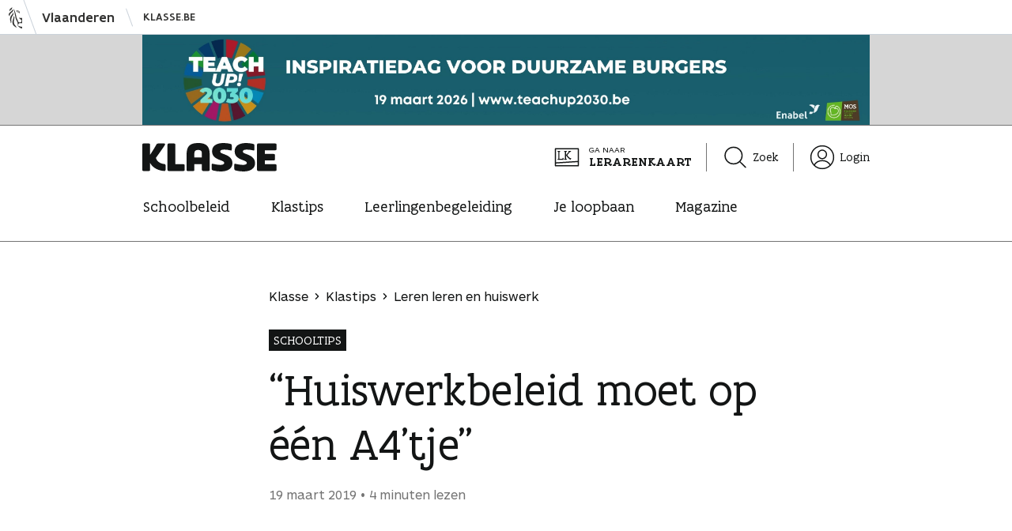

--- FILE ---
content_type: text/html; charset=UTF-8
request_url: https://www.klasse.be/178080/huiswerkbeleid-moet-op-een-a4tje/
body_size: 12578
content:
<!doctype html><html class="no-js no-svg" lang="nl-NL"><head><meta charset="UTF-8"><meta name="viewport" content="width=device-width, initial-scale=1"><link rel="icon" href="https://www.klasse.be/favicon.ico" sizes="any"><link rel="icon" href="https://www.klasse.be/favicons/favicon.svg" type="image/svg+xml"><link rel="apple-touch-icon" href="https://www.klasse.be/favicons/apple-icon-180x180.png"><link rel="manifest" href="https://www.klasse.be/manifest.webmanifest"><link rel="preload" href="https://www.klasse.be/wp/wp-content/themes/astrid/view/webfonts/fa-sans-regular/FlandersArtSans-Regular.woff2" as="font" type="font/woff2" crossorigin><link rel="preload" href="https://www.klasse.be/wp/wp-content/themes/astrid/view/webfonts/fa-sans-medium/FlandersArtSans-Medium.woff2" as="font" type="font/woff2" crossorigin><link rel="preload" href="https://www.klasse.be/wp/wp-content/themes/astrid/view/webfonts/fa-serif-regular/FlandersArtSerif-Regular.woff2" as="font" type="font/woff2" crossorigin><link rel="preload" href="https://www.klasse.be/wp/wp-content/themes/astrid/view/webfonts/fa-serif-medium/FlandersArtSerif-Medium.woff2" as="font" type="font/woff2" crossorigin><link rel="preload" href="https://www.klasse.be/wp/wp-content/themes/astrid/view/webfonts/ars-maquette-pro-regular/ARSMaquettePro-Regular.woff2" as="font" type="font/woff2" crossorigin><link rel="preload" href="https://www.klasse.be/wp/wp-content/themes/astrid/view/webfonts/ars-maquette-pro-bold/ARSMaquettePro-Bold.woff2" as="font" type="font/woff2" crossorigin><meta property="fb:app_id" content="234294603321414"><meta http-equiv="X-UA-Compatible" content="IE=edge"><meta name='robots' content='index, follow, max-image-preview:large, max-snippet:-1, max-video-preview:-1' /><link media="all" href="https://www.klasse.be/wp/wp-content/cache/autoptimize/css/autoptimize_1748ea194e6a73a3854c25876601138c.css" rel="stylesheet"><link media="print" href="https://www.klasse.be/wp/wp-content/cache/autoptimize/css/autoptimize_5674367f9cba774ecc1f10d1a49286e5.css" rel="stylesheet"><title>“Huiswerkbeleid moet op één A4’tje” &#8211; Klasse</title><meta name="description" content="De Boomhut bouwde met het team een schooljaar lang aan een nieuw huiswerkbeleid. In 7 stappen namen ze huiswerk grondig onder de loep." /><link rel="canonical" href="https://www.klasse.be/178080/huiswerkbeleid-moet-op-een-a4tje/" /><meta property="og:locale" content="nl_NL" /><meta property="og:type" content="article" /><meta property="og:title" content="“Huiswerkbeleid moet op één A4’tje”" /><meta property="og:description" content="De Boomhut bouwde met het team een schooljaar lang aan een nieuw huiswerkbeleid. In 7 stappen namen ze huiswerk grondig onder de loep." /><meta property="og:url" content="https://www.klasse.be/178080/huiswerkbeleid-moet-op-een-a4tje/" /><meta property="og:site_name" content="Klasse" /><meta property="article:publisher" content="https://www.facebook.com/klasse/" /><meta property="article:published_time" content="2019-03-19T14:46:52+00:00" /><meta property="article:modified_time" content="2024-10-15T12:05:51+00:00" /><meta property="og:image" content="https://www.klasse.be/wp/wp-content/uploads/2019/03/190214-DIRECTEUR-KAREL-ILLIASTEIRLINCK-06_bis.jpg" /><meta property="og:image:width" content="648" /><meta property="og:image:height" content="365" /><meta property="og:image:type" content="image/jpeg" /><meta name="author" content="Cherline De Maeght" /><meta name="twitter:card" content="summary_large_image" /><meta name="twitter:label1" content="Geschreven door" /><meta name="twitter:data1" content="Cherline De Maeght" /><meta name="twitter:label2" content="Geschatte leestijd" /><meta name="twitter:data2" content="5 minuten" /> <script type="application/ld+json" class="yoast-schema-graph">{"@context":"https://schema.org","@graph":[{"@type":"Article","@id":"https://www.klasse.be/178080/huiswerkbeleid-moet-op-een-a4tje/#article","isPartOf":{"@id":"https://www.klasse.be/178080/huiswerkbeleid-moet-op-een-a4tje/"},"author":{"name":"Cherline De Maeght","@id":"https://www.klasse.be/#/schema/person/9e7ec5f215545074600d0fea6ab8d40b"},"headline":"“Huiswerkbeleid moet op één A4’tje”","datePublished":"2019-03-19T14:46:52+00:00","dateModified":"2024-10-15T12:05:51+00:00","mainEntityOfPage":{"@id":"https://www.klasse.be/178080/huiswerkbeleid-moet-op-een-a4tje/"},"wordCount":783,"commentCount":1,"publisher":{"@id":"https://www.klasse.be/#organization"},"image":{"@id":"https://www.klasse.be/178080/huiswerkbeleid-moet-op-een-a4tje/#primaryimage"},"thumbnailUrl":"https://www.klasse.be/wp/wp-content/uploads/2019/03/190214-DIRECTEUR-KAREL-ILLIASTEIRLINCK-06_bis.jpg","keywords":["Huiswerk"],"inLanguage":"nl-NL","potentialAction":[{"@type":"CommentAction","name":"Comment","target":["https://www.klasse.be/178080/huiswerkbeleid-moet-op-een-a4tje/#respond"]}]},{"@type":"WebPage","@id":"https://www.klasse.be/178080/huiswerkbeleid-moet-op-een-a4tje/","url":"https://www.klasse.be/178080/huiswerkbeleid-moet-op-een-a4tje/","name":"“Huiswerkbeleid moet op één A4’tje” &#8211; Klasse","isPartOf":{"@id":"https://www.klasse.be/#website"},"primaryImageOfPage":{"@id":"https://www.klasse.be/178080/huiswerkbeleid-moet-op-een-a4tje/#primaryimage"},"image":{"@id":"https://www.klasse.be/178080/huiswerkbeleid-moet-op-een-a4tje/#primaryimage"},"thumbnailUrl":"https://www.klasse.be/wp/wp-content/uploads/2019/03/190214-DIRECTEUR-KAREL-ILLIASTEIRLINCK-06_bis.jpg","datePublished":"2019-03-19T14:46:52+00:00","dateModified":"2024-10-15T12:05:51+00:00","description":"De Boomhut bouwde met het team een schooljaar lang aan een nieuw huiswerkbeleid. In 7 stappen namen ze huiswerk grondig onder de loep.","breadcrumb":{"@id":"https://www.klasse.be/178080/huiswerkbeleid-moet-op-een-a4tje/#breadcrumb"},"inLanguage":"nl-NL","potentialAction":[{"@type":"ReadAction","target":["https://www.klasse.be/178080/huiswerkbeleid-moet-op-een-a4tje/"]}]},{"@type":"ImageObject","inLanguage":"nl-NL","@id":"https://www.klasse.be/178080/huiswerkbeleid-moet-op-een-a4tje/#primaryimage","url":"https://www.klasse.be/wp/wp-content/uploads/2019/03/190214-DIRECTEUR-KAREL-ILLIASTEIRLINCK-06_bis.jpg","contentUrl":"https://www.klasse.be/wp/wp-content/uploads/2019/03/190214-DIRECTEUR-KAREL-ILLIASTEIRLINCK-06_bis.jpg","width":648,"height":365,"caption":"Directeur Karel skydivet"},{"@type":"BreadcrumbList","@id":"https://www.klasse.be/178080/huiswerkbeleid-moet-op-een-a4tje/#breadcrumb","itemListElement":[{"@type":"ListItem","position":1,"name":"Home","item":"https://www.klasse.be/"},{"@type":"ListItem","position":2,"name":"“Huiswerkbeleid moet op één A4’tje”"}]},{"@type":"WebSite","@id":"https://www.klasse.be/#website","url":"https://www.klasse.be/","name":"Klasse","description":"Klasse is een onderwijsmagazine voor leraren, directeurs en andere onderwijsprofessionals.","publisher":{"@id":"https://www.klasse.be/#organization"},"potentialAction":[{"@type":"SearchAction","target":{"@type":"EntryPoint","urlTemplate":"https://www.klasse.be/?s={search_term_string}"},"query-input":{"@type":"PropertyValueSpecification","valueRequired":true,"valueName":"search_term_string"}}],"inLanguage":"nl-NL"},{"@type":"Organization","@id":"https://www.klasse.be/#organization","name":"Klasse","url":"https://www.klasse.be/","logo":{"@type":"ImageObject","inLanguage":"nl-NL","@id":"https://www.klasse.be/#/schema/logo/image/","url":"","contentUrl":"","caption":"Klasse"},"image":{"@id":"https://www.klasse.be/#/schema/logo/image/"},"sameAs":["https://www.facebook.com/klasse/","https://www.instagram.com/klasse_be","https://nl.pinterest.com/klasse_be/","https://www.youtube.com/user/tvklasse"]},{"@type":"Person","@id":"https://www.klasse.be/#/schema/person/9e7ec5f215545074600d0fea6ab8d40b","name":"Cherline De Maeght"}]}</script> <link rel='dns-prefetch' href='//maps.googleapis.com' /><link rel="alternate" type="application/rss+xml" title="Klasse &raquo; “Huiswerkbeleid moet op één A4’tje” reacties feed" href="https://www.klasse.be/178080/huiswerkbeleid-moet-op-een-a4tje/feed/" /><link rel="alternate" title="oEmbed (JSON)" type="application/json+oembed" href="https://www.klasse.be/wp-json/oembed/1.0/embed?url=https%3A%2F%2Fwww.klasse.be%2F178080%2Fhuiswerkbeleid-moet-op-een-a4tje%2F" /><link rel="alternate" title="oEmbed (XML)" type="text/xml+oembed" href="https://www.klasse.be/wp-json/oembed/1.0/embed?url=https%3A%2F%2Fwww.klasse.be%2F178080%2Fhuiswerkbeleid-moet-op-een-a4tje%2F&#038;format=xml" /><style id='wp-img-auto-sizes-contain-inline-css' type='text/css'>img:is([sizes=auto i],[sizes^="auto," i]){contain-intrinsic-size:3000px 1500px}
/*# sourceURL=wp-img-auto-sizes-contain-inline-css */</style><link rel="https://api.w.org/" href="https://www.klasse.be/wp-json/" /><link rel="alternate" title="JSON" type="application/json" href="https://www.klasse.be/wp-json/wp/v2/posts/178080" /> <style type="text/css" media="screen">.g { margin:0px; padding:0px; overflow:hidden; line-height:1; zoom:1; }
	.g img { height:auto; }
	.g-col { position:relative; float:left; }
	.g-col:first-child { margin-left: 0; }
	.g-col:last-child { margin-right: 0; }
	.g-wall { display:block; position:fixed; left:0; top:0; width:100%; height:100%; z-index:-1; }
	.woocommerce-page .g, .bbpress-wrapper .g { margin: 20px auto; clear:both; }
	@media only screen and (max-width: 480px) {
		.g-col, .g-dyn, .g-single { width:100%; margin-left:0; margin-right:0; }
		.woocommerce-page .g, .bbpress-wrapper .g { margin: 10px auto; }
	}</style> <script type="text/javascript">(function(url){
	if(/(?:Chrome\/26\.0\.1410\.63 Safari\/537\.31|WordfenceTestMonBot)/.test(navigator.userAgent)){ return; }
	var addEvent = function(evt, handler) {
		if (window.addEventListener) {
			document.addEventListener(evt, handler, false);
		} else if (window.attachEvent) {
			document.attachEvent('on' + evt, handler);
		}
	};
	var removeEvent = function(evt, handler) {
		if (window.removeEventListener) {
			document.removeEventListener(evt, handler, false);
		} else if (window.detachEvent) {
			document.detachEvent('on' + evt, handler);
		}
	};
	var evts = 'contextmenu dblclick drag dragend dragenter dragleave dragover dragstart drop keydown keypress keyup mousedown mousemove mouseout mouseover mouseup mousewheel scroll'.split(' ');
	var logHuman = function() {
		if (window.wfLogHumanRan) { return; }
		window.wfLogHumanRan = true;
		var wfscr = document.createElement('script');
		wfscr.type = 'text/javascript';
		wfscr.async = true;
		wfscr.src = url + '&r=' + Math.random();
		(document.getElementsByTagName('head')[0]||document.getElementsByTagName('body')[0]).appendChild(wfscr);
		for (var i = 0; i < evts.length; i++) {
			removeEvent(evts[i], logHuman);
		}
	};
	for (var i = 0; i < evts.length; i++) {
		addEvent(evts[i], logHuman);
	}
})('//www.klasse.be/?wordfence_lh=1&hid=9F065B71BD47A087CC09E857B98112F6');</script> </head><body class="wp-singular post-template-default single single-post postid-178080 single-format-standard wp-theme-astrid has-pastel-yellow-accent-color" data-template="base.twig"><div class="cookie-consent hidden js-cookie-consent" data-version="20211122"><div class="cookie-consent__wrapper js-cookie-consent-info"><h2 class="cookie-consent__title">Klasse gaat bewust om met jouw gegevens</h2><p class="has-xxs-top-margin"><span class="is-weight-bold">Functionele cookies</span> zijn nodig om deze website correct te laten werken, bijvoorbeeld om beveiligde onderdelen af te schermen.</p><p class="has-xxs-top-margin"><span class="is-weight-bold">Statistische cookies</span> gebruikt Klasse om de gebruiks&shy;ervaring van deze website te verbeteren. Surfgedrag wordt anoniem gemeten.</p><p class="has-xxs-top-margin"><span class="is-weight-bold">Mediacookies</span> gebruikt Klasse om video’s (bv. Youtube) op pagina’s te tonen en hierover statistische gegevens te verzamelen.</p> <a href="/cookieverklaring" target="_blank" class="cookie-consent__more has-xxs-top-margin">Lees de cookieverklaring</a><div class="cookie-consent__options"> <a href="#" class="cookie-consent__option cookie-consent__option--primary button is-style-primary has-xs-top-margin js-cookie-consent-all-option">Aanvaard deze cookies</a> <a href="#" class="cookie-consent__option cookie-consent__option--secondary has-xxs-top-margin js-cookie-consent-functional-option">Aanvaard enkel functionele cookies</a> <a href="#" class="cookie-consent__option cookie-consent__option--secondary js-cookie-consent-more-option">Meer voorkeuren</a></div></div><fieldset class="cookie-consent__wrapper hidden js-cookie-consent-settings"><legend class="cookie-consent__title">Cookievoorkeuren</legend><div class="cookie-consent__toggle has-xxs-top-margin"> <input type="checkbox" id="cookie-consent-functional" name="cookie-consent-option" value="functional" checked disabled /> <label for="cookie-consent-functional"><span class="is-weight-bold">Functionele cookies</span> zijn nodig om deze website correct te laten werken, bijvoorbeeld om beveiligde onderdelen af te schermen.</label></div><div class="cookie-consent__toggle has-xxs-top-margin"> <input type="checkbox" id="cookie-consent-statistical" name="cookie-consent-option" value="statistical" /> <label for="cookie-consent-statistical"><span class="is-weight-bold">Statistische cookies</span> gebruikt Klasse om de gebruiks&shy;ervaring van deze website te verbeteren. Surfgedrag wordt anoniem gemeten.</label></div><div class="cookie-consent__toggle has-xxs-top-margin"> <input type="checkbox" id="cookie-consent-media" name="cookie-consent-option" value="media" /> <label for="cookie-consent-media"><span class="is-weight-bold">Mediacookies</span> gebruikt Klasse om video’s (bv. Youtube) op pagina’s te tonen en hierover statistische gegevens te verzamelen.</label></div> <a href="/cookieverklaring" target="_blank" class="cookie-consent__more cookie-consent__more--indent has-xxs-top-margin">Lees de cookieverklaring</a><div class="cookie-consent__options"> <a href="#" class="cookie-consent__option button is-style-primary has-xs-top-margin js-cookie-consent-save-option">Keuze bewaren</a></div></fieldset></div> <a class="skip-link visually-hidden" href="#content">Naar inhoud springen</a><div class="vo-header js-vo-header"><div class="vo-inner" data-gtm-id="voheader"> <a href="http://www.vlaanderen.be/nl" class="vo-link"><div class="vo-leeuw"></div> <span class="vo-instance">Vlaanderen</span> </a> <a class="vo-link vo-link--small" href="https://www.klasse.be/"> Klasse.be </a></div></div><div class="banner js-banner" data-gtm-id="topheader"><div class="g g-1"><div class="g-single a-573"><a class="gofollow" data-track="NTczLDEsMTA=" href="https://teachup2030.be/" target="_blank"><img src="https://www.klasse.be/wp/wp-content/images/20260119_W04_LB_MOS_TeachUp_full.jpg" alt="teach up" /></a></div></div></div><header class="masthead js-masthead" data-gtm-id="klasseheader"><div class="masthead__main"><div class="masthead__top"> <a href="/" class="masthead__logo"><span class="logo logo--klasse"><span class="visually-hidden">Klasse</span></span></a><div class="masthead__top-aside"><div class="masthead__top-section"> <a class="masthead__cta masthead__top-icon" href="/lerarenkaart/"> <span class="icon icon--lerarenkaart icon-size--l"></span> <span> <span class="masthead__cta-meta">Ga naar</span> <span class="masthead__cta-reference"><p class="masthead__cta-text">Lerarenkaart</p> </span> </span> </a></div><div class="masthead__top-section"> <a class="masthead__top-icon" href="/zoek/"><span class="icon icon--magnifier icon-size--l icon-space--after"></span>Zoek</a></div><div class="masthead__top-section"> <a class="masthead__top-icon" href="/je-profiel/gegevens/"><span class="icon icon--user icon-size--l icon-space--after"></span>Login</a></div></div></div><nav id="nav-main-bottom" class="navigation navigation--bottom js-bottom-navigation"><ol class="navigation__items"><li class="navigation__item"> <a href="/" class="navigation__link"> <span class="icon icon--house icon-size--m"></span>Home </a></li><li class="navigation__item"> <a href="#" class="navigation__link js-button js-themes-button"> <span class="icon icon--themes icon-size--m"></span>Thema's<span class="text_to_speech navigation_themes_status">ingeklapt</span> </a><ul class="navigation__subitems hidden js-submenu js-themes-submenu"><li class="navigation__subitem"> <a href="/topthema/schoolbeleid/" class="navigation__sublink">Schoolbeleid</a></li><li class="navigation__subitem"> <a href="/topthema/klastips/" class="navigation__sublink">Klastips</a></li><li class="navigation__subitem"> <a href="/topthema/leerlingenbegeleiding/" class="navigation__sublink">Leerlingenbegeleiding</a></li><li class="navigation__subitem"> <a href="/topthema/je-loopbaan/" class="navigation__sublink">Je loopbaan</a></li></ul></li><li class="navigation__item"> <a href="/zoek/" class="navigation__link"> <span class="icon icon--magnifier icon-size--m"></span>Zoeken </a></li><li class="navigation__item"> <a href="#" class="navigation__link js-button js-more-button"> <span class="icon icon--line-3-horizontal icon-size--m"></span>Meer<span class="text_to_speech navigation_more_status">ingeklapt</span> </a><ul class="navigation__subitems hidden js-submenu js-more-submenu"><li class="navigation__subitem"> <a href="/je-profiel/gegevens/" class="navigation__sublink">Login</a></li><li class="navigation__subitem"> <a href="/abonnementen/" class="navigation__sublink">Magazine</a></li><li class="navigation__subitem"> <span class="icon icon--lerarenkaart icon-size--l"></span> <a class="navigation__sublink navigation__cta" href="/lerarenkaart/"> <span class="navigation__cta-meta">Ga naar</span><div class="navigation__cta-reference"><p class="navigation__cta-text">Lerarenkaart</p></div> </a></li></ul></li></ol></nav><nav id="nav-main-top" class="navigation navigation--top js-top-navigation"><ul class="navigation__items"><li class="navigation__item"> <a href="/topthema/schoolbeleid/" class="navigation__link">Schoolbeleid</a></li><li class="navigation__item"> <a href="/topthema/klastips/" class="navigation__link">Klastips</a></li><li class="navigation__item"> <a href="/topthema/leerlingenbegeleiding/" class="navigation__link">Leerlingenbegeleiding</a></li><li class="navigation__item"> <a href="/topthema/je-loopbaan/" class="navigation__link">Je loopbaan</a></li><li class="navigation__item"> <a href="/abonnementen/" class="navigation__link">Magazine</a></li></ul></nav></div><div class="masthead__bottom"><div class="reading-progress"><div class="reading-progress__bar"></div></div></div></header><main id="content" class="container js-container"><article class="post-type-post" id="post-178080"><div class="wrapper wrapper--small"><div class="intro has-s-top-margin"><div class="intro__content"><div class="intro__header"><ol class="intro__breadcrumbs breadcrumbs" data-gtm-id="breadcrumb"><li class="breadcrumb"> <a href="/" class="breadcrumb__link"> Klasse </a></li><li class="breadcrumb"> <a href="https://www.klasse.be/topthema/klastips" class="breadcrumb__link"> Klastips </a></li><li class="breadcrumb"> <a href="https://www.klasse.be/thema/leren-leren-en-huiswerk" class="breadcrumb__link"> Leren leren en huiswerk </a></li></ol><div class="intro__title intro__title--extended title"><p class="title__label"> <span> Schooltips </span></p><h1 class="title__text"> <span> “Huiswerkbeleid moet op één A4’tje” </span></h1></div><ul class="intro__meta"><li class="intro__meta-item"> 19 maart 2019</li><li class="intro__meta-item"> 4 minuten
 lezen</li></ul></div></div></div><div class="content" data-word-count="863.83333333333"><div class="wp-block-klasse-core-preface has-m-top-margin"><p class="preface">Met het volledige team bouwde Basisschool De Boomhut in Sint-Andries een schooljaar lang aan haar nieuwe huiswerkbeleid. Directeur Karel Delheye*: &#8220;In 7&nbsp;stappen namen we huiswerk grondig onder de loep.&#8221;</p></div><figure class="wp-block-image wp-caption is-resized size-large is-style-breakout-small migrated_img has-m-top-margin"><p class="wp-copyright-text">&copy; Illias Teirlinck</p><img fetchpriority="high" decoding="async" src="https://www.klasse.be/wp/wp-content/uploads/2019/03/190214-DIRECTEUR-KAREL-ILLIASTEIRLINCK-06_bis.jpg" alt="Directeur Karel Delheye" class="wp-image-178275" width="648" height="365" srcset="https://www.klasse.be/wp/wp-content/uploads/2019/03/190214-DIRECTEUR-KAREL-ILLIASTEIRLINCK-06_bis.jpg 648w, https://www.klasse.be/wp/wp-content/uploads/2019/03/190214-DIRECTEUR-KAREL-ILLIASTEIRLINCK-06_bis-400x225.jpg 400w, https://www.klasse.be/wp/wp-content/uploads/2019/03/190214-DIRECTEUR-KAREL-ILLIASTEIRLINCK-06_bis-300x169.jpg 300w, https://www.klasse.be/wp/wp-content/uploads/2019/03/190214-DIRECTEUR-KAREL-ILLIASTEIRLINCK-06_bis-140x79.jpg 140w" sizes="(max-width: 648px) 100vw, 648px" /><figcaption class="wp-caption-text"><strong>Directeur Karel Delheye:</strong> &#8220;We startten met de moeilijkste vraag: wat is zinvol huiswerk?”</figcaption></figure><h3 class="wp-block-heading numbered_heading has-m-top-margin" id="h-1-begin-eraan-nog-voor-er-verzuchtingen-zijn"><strong>1. Begin eraan, nog voor er verzuchtingen zijn</strong></h3><div class="wp-block-klasse-core-interviewee has-xxs-top-margin"><p class="interviewee"><span class="interviewee__source">Karel:</span> <span class="interviewee__text"> “Uit een wilde brainstorm ‘wat moet onze school dringend aanpakken’ kwam huiswerk als werkpunt. Op ons huiswerkbeleid lag een dikke laag stof. Bouwjaar 2007, het matchte nauwelijks nog met de praktijk. Mijn leraren voelden zelf de <strong>nood aan een gedeelde visie rond huiswerk</strong>.&#8221; <br><br>&#8220;Met het team benoemden we de zwaktes: ons huiswerk was onvoldoende afgestemd op de leeftijd van de kinderen en we bouwden de hoeveelheid niet logisch op. Om iets echt te veranderen, moet je open en kritisch kunnen zijn. Pas als je samen mag benoemen wat minder goed loopt, altijd vanuit de beste bedoelingen, is veel mogelijk.”</span></p></div><hr class="wp-block-separator has-text-color has-black-color has-css-opacity has-black-background-color has-background has-m-top-margin"/><h3 class="wp-block-heading numbered_heading has-m-top-margin" id="h-2-start-met-de-vraag-wat-is-zinvol-huiswerk"><strong>2. Start met de vraag ‘wat is zinvol huiswerk’?</strong></h3><div class="wp-block-klasse-core-interviewee has-xxs-top-margin"><p class="interviewee"><span class="interviewee__source">Karel:</span> <span class="interviewee__text"> “In een eerste stap beantwoordden alle leraren per graad twee vragen: ‘<strong>Waarom geven we huiswerk</strong>?’ en ‘Aan welke vier criteria moet zinvol huiswerk voldoen?’ De antwoorden koppelden we terug naar het voltallige team. Een eerste visie legden we naast input van ouders en leerlingen, én toetsen we af bij het leerplan van onze koepel (GO!). De eerste kladtekst evolueerde zo tot een tweede versie. </span></p></div><hr class="wp-block-separator has-text-color has-black-color has-css-opacity has-black-background-color has-background has-m-top-margin"/><h3 class="wp-block-heading numbered_heading has-m-top-margin" id="h-3-toets-het-buikgevoel-af-met-onderzoek"><strong>3. Toets het buikgevoel af met onderzoek</strong></h3><div class="wp-block-klasse-core-interviewee has-xxs-top-margin"><p class="interviewee"><span class="interviewee__source">Karel:</span> <span class="interviewee__text"> “De volgende sessie stelde ik <strong>standpunten uit wetenschappelijk werk</strong> voor. Ik las onderzoek van John Hattie, adviezen van de <a href="https://www.scholierenkoepel.be/" target="_blank" rel="noreferrer noopener">Scholierenkoepel</a> en deelde hun inzichten met mijn team. Dat een kind pas in de derde graad volledig klaar is om  zelfstandig te plannen, wisten we bijvoorbeeld niet. Zo sneuvelden opnieuw een aantal ideeën en klopten we een finale visietekst af. Pas toen we realiseerden dat die nooit 100% af kan zijn, konden we het laatste punt zetten. <strong>Alles op één A4!</strong> Een huiswerkbeleid dat langer is, hou je moeilijk levendig.”</span></p></div><hr class="wp-block-separator has-text-color has-black-color has-css-opacity has-black-background-color has-background has-m-top-margin"/><h3 class="wp-block-heading numbered_heading has-m-top-margin" id="h-4-van-visie-tot-klasvloer"><strong>4. Van visie tot klasvloer</strong></h3><div class="wp-block-klasse-core-interviewee has-xxs-top-margin"><p class="interviewee"><span class="interviewee__source">Karel:</span> <span class="interviewee__text"> “Elke leraar bracht in kaart welke huistaken hij meegeeft aan zijn leerlingen. Bij elke taak bepaalden we het doel en de tijdsduur. En we onderzochten op een schaal van 1&nbsp;tot 4&nbsp;of het wel zinvol was om de taak thuis te maken. Zinvolle huistaken zoals maaltafels automatiseren, lezen, Franse woordenschat studeren scoorden 1&nbsp;of 2&nbsp;en behielden we. </span></p></div><p class="has-xxs-top-margin">Taken zoals leren leren en herhalingsoefeningen met score 3&nbsp;en 4&nbsp;integreerden we tijdens de lesuren. Tijdens het traject filosofeerden we vaak over wat zinvolle tijdsbesteding thuis kan zijn. We zochten ook uit hoe we huiswerk beter differentiëren, meer rekening houden met de thuiscontext, sterkere feedback geven. <strong>Eindresultaat</strong>: per graad is het <strong>soort huiswerk, de frequentie en de gewenste tijdsduur</strong> vastgelegd.”</p><figure class="wp-block-image wp-caption is-resized size-large is-style-breakout-small migrated_img has-m-top-margin"><p class="wp-copyright-text">&copy; Illias Teirlinck</p><img decoding="async" src="https://www.klasse.be/wp/wp-content/uploads/2019/03/190214-DIRECTEUR-KAREL-ILLIASTEIRLINCK-01.jpg" alt="Directeur Karel Delheye over huiswerkbeleid" class="wp-image-178283" width="648" height="365" srcset="https://www.klasse.be/wp/wp-content/uploads/2019/03/190214-DIRECTEUR-KAREL-ILLIASTEIRLINCK-01.jpg 648w, https://www.klasse.be/wp/wp-content/uploads/2019/03/190214-DIRECTEUR-KAREL-ILLIASTEIRLINCK-01-400x225.jpg 400w, https://www.klasse.be/wp/wp-content/uploads/2019/03/190214-DIRECTEUR-KAREL-ILLIASTEIRLINCK-01-300x169.jpg 300w, https://www.klasse.be/wp/wp-content/uploads/2019/03/190214-DIRECTEUR-KAREL-ILLIASTEIRLINCK-01-140x79.jpg 140w" sizes="(max-width: 648px) 100vw, 648px" /><figcaption class="wp-caption-text"><strong>Directeur Karel Delheye:</strong> “Wij timmeren wekelijks aan ons huiswerkbeleid. Denk dus niet dat het in een vergadering lukt.”</figcaption></figure><h3 class="wp-block-heading numbered_heading has-m-top-margin" id="h-5-communiceer-duidelijk-met-ouders-en-leerlingen"><strong>5. Communiceer duidelijk met ouders en leerlingen</strong></h3><div class="wp-block-klasse-core-interviewee has-xxs-top-margin"><p class="interviewee"><span class="interviewee__source">Karel:</span> <span class="interviewee__text"> “In het begin van ons traject vroegen we aan ouders en leerlingen via een <strong>schoolenquête</strong> onder andere hoe zij huiswerk beleefden. Zij toonden zich relatief tevreden over ons vorige huiswerkbeleid. Onze aanpassingen moesten we dus duidelijk en breed communiceren. In september 2018&nbsp;informeerden we ouders via een infobrief. Ook tijdens het klasoverleg met ouders schonk elke leraar aandacht aan deze verandering. Het is heel belangrijk dat iedereen weet hoe we huiswerk zien. Maar ook dat iedereen altijd kritische vragen over huiswerk mag stellen.”</span></p></div><hr class="wp-block-separator has-text-color has-black-color has-css-opacity has-black-background-color has-background has-m-top-margin"/><h3 class="wp-block-heading numbered_heading has-m-top-margin" id="h-6-neem-tijd"><strong>6. Neem tijd</strong></h3><div class="wp-block-klasse-core-interviewee has-xxs-top-margin"><p class="interviewee"><span class="interviewee__source">Karel:</span> <span class="interviewee__text"> “Je huiswerkbeleid op een personeelsvergadering veranderen, lukt niet. Wij gunden onszelf een half schooljaar om een huiswerkbeleid te ontwikkelen. Wekelijks hebben wij op maandag een teamvergadering tot 17.15&nbsp;uur. Dankzij die vergaderstructuur konden we regelmatig, samen of per graad, rond huiswerk werken. De ene week spreken we heel praktische zaken af. De andere week werken we inhoudelijk. Een collega deelt dan bijvoorbeeld tien inzichten uit een nascholing. En maandelijks splitsen we ons op in werkteams. <strong>Huiswerk blijft op de agenda staan</strong>. Onze visie staat er, maar de praktijk sturen we constant bij. En binnenkort plannen we een grote tussentijdse evaluatie.”</span></p></div><hr class="wp-block-separator has-text-color has-black-color has-css-opacity has-black-background-color has-background has-m-top-margin"/><h3 class="wp-block-heading numbered_heading has-m-top-margin" id="h-7-wees-trots"><strong>7. Wees trots</strong></h3><div class="wp-block-klasse-core-interviewee has-xxs-top-margin"><p class="interviewee"><span class="interviewee__source">Karel:</span> <span class="interviewee__text"> “Ik ben oneindig trots op het eindresultaat. Nu ben ik zeker dat ons huiswerk veel meer is dan onderwijstijd verlengen. Meer dan oefeningen maken waar we in de klas geen tijd voor vinden. <strong>Ons huiswerk is zinvol</strong>. Onze leerlingen helpen we ermee vooruit. En omdat iedereen helemaal achter het resultaat staat, leeft het ook echt op onze school.”</span></p></div><div class="wp-block-group ksc_box has-pastel-yellow-background-color has-background has-m-top-margin is-layout-flow wp-block-group-is-layout-flow"><h4 class="wp-block-heading has-no-top-margin" id="h-3-tips-van-directeur-karel-delheye">3 tips van directeur Karel Delheye</h4><p class="is-style-ars has-xxs-top-margin">Je verdiepen in interessante lectuur die helpt om een huiswerkbeleid uit te werken?</p><ol class="is-style-ars has-xxs-top-margin wp-block-list"><li>boek &#8216;Visible learning&#8217; van John Hattie</li><li>het <a href="https://files.scholierenkoepel.be/upload/VSK-advies%20huiswerkbeleid%20en%20draagkracht%202013-06-22.pdf" target="_blank" rel="noopener noreferrer">advies</a> van leerlingen door de Scholierenkoepel</li><li>masterproef &#8216;<a href="https://lib.ugent.be/fulltxt/RUG01/001/789/264/RUG01-001789264_2012_0001_AC.pdf" rel="noopener noreferrer" target="_blank">Opvattingen over onderwijs en huiswerk</a>&#8216; van Jolien Deprez</li></ol></div><p class="has-m-top-margin"><em>Karel Delheye is sinds september 2020 coördinerend directeur van Scholengroep Impact. Ellen Duyck is nu coördinator van De Boomhut. </em></p></div><p class="author has-s-top-margin"> <span class="icon icon--pen icon-size--m icon-space--after"></span>Cherline De Maeght</p><div class="post-actions has-s-top-margin"><div class="post-actions__wrapper"><div class="post__action post__action--save save"> <a
 class="save__action js-post-action-button"
 title="Voeg dit artikel toe aan je bewaarde artikels"
 href="#"
 data-post-id="178080"
 data-state=""
 data-post-type="artikel"
 data-section="bewaarde artikels"
 > <span class="visually-hidden js-post-action-a11y">Voeg dit artikel toe aan je bewaarde artikels</span><div
 class="save__animation animatie"
 data-type="trigger"
 data-name="artikel-bewaren"
 data-src="/img/animaties/bewaar-artikel.json"
 data-initial="start"
 data-reduced="/img/animaties/bewaar-artikel-reduced.json"
 ></div> </a><p class="save__text js-post-action-text"><a href="https://www.klasse.be/je-profiel/?kpm=login&referer=https://www.klasse.be/178080/huiswerkbeleid-moet-op-een-a4tje/&action2=save_post&post_id=178080">Log in</a> om te bewaren</p></div><hr class="post-actions__divider" /><div class="post__action post__action--share social-share js-share" data-gtm-id="share"><p class="social-share__instructions">Deel dit artikel</p><ul class="social-share__icons"><li class="social-share__icon social-share__icon--facebook"> <a class="social-share__link" href="//www.facebook.com/share.php?u=https://www.klasse.be/178080/huiswerkbeleid-moet-op-een-a4tje/" target="_blank" onclick="return fbs_click()" title="Deel dit artikel op Facebook"> <span class="icon icon--facebook-circle-fill icon-size--l"></span><span class="visually-hidden">Deel dit artikel op Facebook</span> </a></li><li class="social-share__icon social-share__icon--pinterest"> <a class="social-share__link" href="//www.pinterest.com/pin/create/a/?url=https://www.klasse.be/178080/huiswerkbeleid-moet-op-een-a4tje/&media=&description=“Huiswerkbeleid moet op één A4’tje”" target="_blank" title="Deel dit artikel op Pinterest"> <span class="icon icon--pinterest-circle-fill icon-size--l"></span><span class="visually-hidden">Deel dit artikel op Pinterest</span> </a></li><li class="social-share__icon social-share__icon--linkedin"> <a class="social-share__link" href="https://www.linkedin.com/sharing/share-offsite/?url=https://www.klasse.be/178080/huiswerkbeleid-moet-op-een-a4tje/" target="_blank" title="Deel dit artikel op LinkedIn"> <span class="icon icon--linkedin-circle-fill icon-size--l"></span><span class="visually-hidden">Deel dit artikel op LinkedIn</span> </a></li><li class="social-share__icon social-share__icon--whatsapp"> <a class="social-share__link" href="https://wa.me/?text=“Huiswerkbeleid moet op één A4’tje” - Klasse https://www.klasse.be/178080/huiswerkbeleid-moet-op-een-a4tje/" title="Deel dit artikel via WhatsApp" target="_blank"> <span class="icon icon--whatsapp-circle-fill icon-size--l"></span><span class="visually-hidden">Deel dit artikel via WhatsApp</span> </a></li><li class="social-share__icon social-share__icon--mail"> <a class="social-share__link" href="mailto:?subject=“Huiswerkbeleid moet op één A4’tje” - Klasse&body=“Huiswerkbeleid moet op één A4’tje” - Klasse https://www.klasse.be/178080/huiswerkbeleid-moet-op-een-a4tje/" target="_blank" title="Deel dit artikel via e-mail"> <span class="icon icon--enveloppe-circle-fill icon-size--l"></span><span class="visually-hidden">Deel dit artikel via e-mail</span> </a></li><li class="social-share__icon social-share__icon--print"> <a class="social-share__link" href="#" title="Print dit artikel" onclick="window.print();"> <span class="icon icon--printer-circle-fill icon-size--l"></span><span class="visually-hidden">Print dit artikel</span> </a></li><li class="social-share__icon social-share__icon--link js-share-link"> <a class="social-share__link" href="#" title="Kopieer de link naar dit artikel"> <span class="icon icon--link-circle-fill icon-size--l"></span><span class="visually-hidden">Kopieer de link naar dit artikel</span> </a></li></ul></div></div></div><div class="comment-wrapper" id="js_scroll_comments"><div class="comment-toggle button is-style-full-line has-m-top-margin js-comments-toggle"> <a href="#" class="comment-toggle-link" data-gtm-id="discuss"> <span class="icon icon--speech-bubble icon-size--m icon-space--after"></span> Reageer <span class="text_to_speech comment_button_status">ingeklapt</span> <span class="icon icon--chevron-down icon-size--m icon-space--before"></span> </a></div><div class="comment-box comments js-comments-wrapper"><div class="comment-form has-s-top-margin"><h3 class="comment-form__title visually-hidden">Laat een reactie achter</h3><form class="comment-form__fields form" method="post" action="https://www.klasse.be/wp/wp-comments-post.php"><div class="form-item"> <label class="form-label is-required" for="author">Je naam</label> <input class="form-text" type="text" name="author" id="author" required></div><div class="form-item"> <label class="form-label is-required" for="email">Je e-mailadres</label> <input class="form-text" type="text" name="email" id="email" required></div><div class="form-item"> <label class="form-label is-required" for="comment">Je reactie</label><textarea autocomplete="new-password"  class="form-textarea" rows="11" cols="30" id="ab4a470748"  name="ab4a470748"  ></textarea><textarea id="comment" aria-label="hp-comment" aria-hidden="true" name="comment" autocomplete="new-password" style="padding:0 !important;clip:rect(1px, 1px, 1px, 1px) !important;position:absolute !important;white-space:nowrap !important;height:1px !important;width:1px !important;overflow:hidden !important;" tabindex="-1"></textarea><script data-noptimize>document.getElementById("comment").setAttribute( "id", "acaac6713f5bafb987843713f4c5556f" );document.getElementById("ab4a470748").setAttribute( "id", "comment" );</script> </div> <input name="comment_post_ID" value="178080" type="hidden"> <input name="comment_parent" value="0" type="hidden"> <button type="submit" name="Submit" class="comment__button button is-style-primary has-s-top-margin">Reactie toevoegen</button></form></div></div></div><div class="related-term has-s-top-margin"><p class="related-term__title"> Lees meer over</p><ul class="related-term__list" data-gtm-id="related_theme"><li class="related-term__item"> <a href="/thema/leren-leren-en-huiswerk" class="related-term__link button is-style-secondary">Leren leren en huiswerk</a></li></ul></div></div><section id="js_scroll_related_content" class="related-content has-m-top-margin"><div class="related-content__title title title--alternative"><h2 class="title__text">Ontdek ook:</h2></div><div class="grid grid-1x1 grid-1x2-s grid-1x3-l has-xs-top-margin"><div id="teaser-178160" class="teaser teaser--compact teaser-s teaser-0" data-related-type="include" data-related-level="handpicked" data-related-selected=""><figure class="teaser__image"> <img src="https://www.klasse.be/wp/wp-content/uploads/2019/03/190206-PEDRO-DE-BRUYCKERE-ILLIASTEIRLINCK-05.jpg" alt="" width="648" height="365" loading="lazy" /></figure><div class="teaser__content"><div class="teaser__header"><div class="teaser__label"> <span class="teaser__label-text">Specialist</span></div><h3 class="teaser__title"> <a href="https://www.klasse.be/178160/huiswerk-schop-effect-zinvol-pedro-de-bruyckere/" class="teaser__link" data-gtm-id="related_content"> <span class="teaser__highlight">Huiswerk op de schop?</span> </a></h3></div></div></div><div id="teaser-177980" class="teaser teaser--video teaser--compact teaser-s teaser-1" data-related-type="include" data-related-level="handpicked" data-related-selected=""><figure class="teaser__image"> <img src="https://www.klasse.be/wp/wp-content/uploads/2019/03/greyoftheday-800x451.png" alt="" width="1296" height="730" loading="lazy" /></figure><div class="teaser__content"><div class="teaser__header"><div class="teaser__label"> <span class="teaser__label-text">Video</span></div><h3 class="teaser__title"> <a href="https://www.klasse.be/177980/motiveer-leerlingen-grej-of-the-day/" class="teaser__link" data-gtm-id="related_content"> <span class="teaser__highlight">Prikkel je leerlingen met de ‘Grej of the day’</span> </a></h3></div></div></div><div class="cta--related cta--compact" data-gtm-id="related_cta"><p class="has-no-top-margin"><strong>Het beste van Klasse in je mailbox?</strong> <br>Krijg onze wekelijkse nieuwsbrief en blijf op de hoogte.</p><div class="wp-block-buttons has-xs-top-margin is-content-justification-center is-layout-flex wp-container-core-buttons-is-layout-8057eaf3 wp-block-buttons-is-layout-flex"><div class="wp-block-button cta__action has-xse-top-margin is-style-primary"><a class="wp-block-button__link has-white-background-color has-background has-text-align-left wp-element-button" href="/nieuwsbrieven/">Inschrijven</a></div></div></div><div id="teaser-764747" class="teaser teaser--compact teaser-s teaser-2" data-related-type="thema" data-related-level="post" data-related-selected="30072,30070"><figure class="teaser__image"> <img src="https://www.klasse.be/wp/wp-content/uploads/2025/12/zelfregulerend-leren-lagere-school-02-800x451.jpg" alt="" width="1296" height="730" loading="lazy" /></figure><div class="teaser__content"><div class="teaser__header"><div class="teaser__label"> <span class="teaser__label-text">Zo doen zij het</span></div><h3 class="teaser__title"> <a href="https://www.klasse.be/764747/leerlingen-lagere-school-niet-te-jong-voor-zelfregulerend-leren/" class="teaser__link" data-gtm-id="related_content"> <span class="teaser__highlight">Leerlingen lagere school niet te jong voor zelfregulerend leren</span> </a></h3></div></div></div><div id="teaser-733909" class="teaser teaser--compact teaser-s teaser-3" data-related-type="thema" data-related-level="post" data-related-selected="30072,30070"><figure class="teaser__image"> <img src="https://www.klasse.be/wp/wp-content/uploads/2025/01/Snelstart-bij-uitstelgedrag_uitgelichte-afbeelding-800x451.jpg" alt="" width="1296" height="730" loading="lazy" /></figure><div class="teaser__content"><div class="teaser__header"><div class="teaser__label"> <span class="teaser__label-text">Klik &amp; Print</span></div><h3 class="teaser__title"> <a href="https://www.klasse.be/733909/snelstart-kaartje-voor-leerlingen-met-uitstelgedrag-tool/" class="teaser__link" data-gtm-id="related_content"> <span class="teaser__highlight">Snelstart-kaartje voor leerlingen met uitstelgedrag</span> </a></h3></div></div></div><div id="teaser-708981" class="teaser teaser--compact teaser-s teaser-4" data-related-type="thema" data-related-level="post" data-related-selected="30072,30070"><figure class="teaser__image"> <img src="https://www.klasse.be/wp/wp-content/uploads/2024/02/Speelleerbox-07-800x451.jpg" alt="" width="1296" height="730" loading="lazy" /></figure><div class="teaser__content"><div class="teaser__header"><div class="teaser__label"> <span class="teaser__label-text">Zo doen zij het</span></div><h3 class="teaser__title"> <a href="https://www.klasse.be/708981/speelleerboxen-kleuters-executieve-functies/" class="teaser__link" data-gtm-id="related_content"> <span class="teaser__highlight">Kleuters ontdekken speelleerboxen</span> </a></h3></div></div></div></div></section></article></main><footer id="js_scroll_footer" class="footer" data-gtm-id="footer"><div class="footer__cta"><div class="footer__cta-wrapper"><h3 class="footer__cta-title">Wekelijks het beste van Klasse in je mailbox?</h3><p class="footer__cta-text"> Wil je mee zijn met wat leeft in onderwijs? Informatie en inspiratie krijgen op jouw maat? Schrijf je in voor een van onze nieuwsbrieven en ontvang het beste van Klasse in je mailbox.</p> <a href="/nieuwsbrieven/" class="footer__cta-button button is-style-primary">Ik schrijf me in</a></div></div><div class="footer__menus"><div class="footer__menus-wrapper grid grid-1x1 grid-1x2-s grid-1x4-l"><div class="footer__menu"><h3 class="footer__menu-title">Klasse</h3><ul class="footer__list"><li class="footer__list-item"> <a href="/wat-is-klasse/">Over Klasse</a></li><li class="footer__list-item"> <a href="/vacatures-bij-klasse/">Werken bij Klasse</a></li><li class="footer__list-item"> <a href="/pers/">Pers</a></li><li class="footer__list-item"> <a href="/hulp-nodig/">Hulp nodig?</a></li></ul><ul class="footer__list"><li class="footer__list-item"> <a href="/topthema/schoolbeleid/">Schoolbeleid</a></li><li class="footer__list-item"> <a href="/topthema/klastips/">Klastips</a></li><li class="footer__list-item"> <a href="/topthema/leerlingenbegeleiding/">Leerlingen&shy;begeleiding</a></li><li class="footer__list-item"> <a href="/topthema/je-loopbaan/">Je loopbaan</a></li></ul></div><div class="footer__menu"><h3 class="footer__menu-title">Magazine</h3><ul class="footer__list"><li class="footer__list-item"> <a href="/abonnementen/">Over Klasse Magazine</a></li><li class="footer__list-item"> <a href="/abonnementen/neem-een-abonnement/">Neem een abonnement</a></li><li class="footer__list-item"> <a href="/adverteren/">Adverteren</a></li></ul><h3 class="footer__menu-title">Nieuwsbrieven</h3><ul class="footer__list"><li class="footer__list-item"> <a href="/nieuwsbrieven/">Klasse</a></li><li class="footer__list-item"> <a href="/nieuwsbrieven/krijg-maandelijks-nieuwsbrief-lerarenkaart/">Lerarenkaart</a></li><li class="footer__list-item"> <a href="/adverteren/">Adverteren</a></li></ul></div><div class="footer__menu"><h3 class="footer__menu-title">Lerarenkaart</h3><ul class="footer__list"><li class="footer__list-item"> <a href="/lerarenkaart/over-lerarenkaart/">Over Lerarenkaart</a></li><li class="footer__list-item"> <a href="/lerarenkaart/partners/">Samenwerken</a></li><li class="footer__list-item"> <a href="/lerarenkaart/app/">Lerarenkaart-app</a></li><li class="footer__list-item"> <a href="/lerarenkaart/hulp-nodig/">Hulp nodig?</a></li></ul><ul class="footer__list"><li class="footer__list-item"> <a href="/lerarenkaart/alle-voordelen/">Alle voordelen</a></li><li class="footer__list-item"> <a href="/lerarenkaart/lerarendagen/">Lerarendagen</a></li><li class="footer__list-item"> <a href="/lerarenkaart/op-stap-met-je-klas/">Op stap met je klas</a></li></ul></div><div class="footer__menu"><h3 class="footer__menu-title">Contact</h3><ul class="footer__list"><li class="footer__list-item footer__list-item--unstyled"> <address><p> H. Consciencegebouw<br /> Koning Albert II-laan 15 bus 134<br /> 1210 Brussel</p> </address></li></ul><h3 class="footer__menu-title">Volg ons op</h3><ul class="footer__list footer__list--social"><li class="footer__list-item footer__list-item--unstyled"> <a href="https://www.facebook.com/klasse" class="footer__icon" target="_blank"> <span class="icon icon--facebook-circle icon-size--l"></span> <span class="visually-hidden">Volg Klasse op Facebook</span> </a></li><li class="footer__list-item footer__list-item--unstyled"> <a href="https://www.youtube.com/user/tvklasse" class="footer__icon" target="_blank"> <span class="icon icon--youtube-circle icon-size--l"></span> <span class="visually-hidden">Volg Klasse op Youtube</span> </a></li><li class="footer__list-item footer__list-item--unstyled"> <a href="https://www.instagram.com/klasse_be/" class="footer__icon" target="_blank"> <span class="icon icon--instagram-circle icon-size--l"></span> <span class="visually-hidden">Volg Klasse op Instagram</span> </a></li></ul></div></div></div><div class="footer__legal"><ul class="footer__list"><li class="footer__list-item"> <a href="/privacyverklaring/">Privacyverklaring</a></li><li class="footer__list-item"> <a href="/gebruiksvoorwaarden/">Gebruiksvoorwaarden</a></li><li class="footer__list-item"> <a href="/toegankelijkheidsverklaring/">Toegankelijkheid</a></li><li class="footer__list-item"> <a href="/abonnementsvoorwaarden/">Abonnementsvoorwaarden</a></li><li class="footer__list-item"> <a href="/adverteren/advertentiebeleid/">Advertentiebeleid</a></li><li class="footer__list-item"> <a href="/cookieverklaring/">Cookieverklaring</a></li><li class="footer__list-item"> <a class="js-cookie-consent-open" href="#">Cookies aanpassen</a></li></ul></div></footer> <script type="text/javascript" src="https://www.klasse.be/wp/wp-content/cache/autoptimize/js/autoptimize_single_16623e9f7cd802cf093c325c511a739c.js?ver=3.7.1" id="jquery-core-js"></script> <script type="text/javascript" id="adrotate-clicker-js-extra">var click_object = {"ajax_url":"https://www.klasse.be/wp/wp-admin/admin-ajax.php"};
//# sourceURL=adrotate-clicker-js-extra</script> <script type="text/javascript" id="klasse-save-post-js-extra">var klasse_ajax = {"ajaxUrl":"https://www.klasse.be/wp/wp-admin/admin-ajax.php","nonce":"7ed47af78b","logged_in":""};
//# sourceURL=klasse-save-post-js-extra</script> <script type="text/javascript" id="astrid-app-js-extra">var wpApiSettings = {"root":"https://www.klasse.be/wp-json/wp/v2/","nonce":"9161e995f0","ajax_url":"https://www.klasse.be/wp/wp-admin/admin-ajax.php"};
//# sourceURL=astrid-app-js-extra</script> <script type="text/javascript" src="https://www.klasse.be/wp/wp-content/cache/autoptimize/js/autoptimize_single_ac91de59c0f1556c059f87f0d02fd097.js?ver=1768301740" id="astrid-app-js"></script> <script type="text/javascript" src="https://maps.googleapis.com/maps/api/js?libraries=places&amp;key=AIzaSyBZ0wvQwv86BUmcue_Tq6su4ctzC4O7z8Q&amp;callback=initVicinityMap&amp;language=nl&amp;ver=2ce09ab8dd87e48ba38405cd26b538b9" id="astrid-app-gmaps-js"></script> <script type="text/javascript" id="facet-search-0-js-extra">var rpReactPlugin = {"appSelector":"#app"};
//# sourceURL=facet-search-0-js-extra</script> <script type="speculationrules">{"prefetch":[{"source":"document","where":{"and":[{"href_matches":"/*"},{"not":{"href_matches":["/wp/wp-*.php","/wp/wp-admin/*","/wp/wp-content/uploads/*","/wp/wp-content/*","/wp/wp-content/plugins/*","/wp/wp-content/themes/astrid/*","/*\\?(.+)"]}},{"not":{"selector_matches":"a[rel~=\"nofollow\"]"}},{"not":{"selector_matches":".no-prefetch, .no-prefetch a"}}]},"eagerness":"conservative"}]}</script> <style id='core-block-supports-inline-css' type='text/css'>/**
 * Core styles: block-supports
 */
.wp-container-core-buttons-is-layout-8057eaf3 {
	justify-content: center;
	align-items: flex-start;
}

/*# sourceURL=core-block-supports-inline-css */</style><div class="vo-footer"><div class="vo-inner"><div class="vo-logo"><div class="vo-leeuw vo-leeuw--large"></div><div><p class="vo-instance--small">Vlaanderen</p><p class="vo-tagline">verbeelding werkt</p></div></div><div><h2 class="vo-title"> Klasse.be is een officiële website van de Vlaamse overheid</h2><div class="vo-publisher"> uitgegeven door <span> <a href="https://onderwijs.vlaanderen.be/nl/over-onderwijs-en-vorming" target="_self" data-gtm-id="vofooter"> <span>Vlaams Ministerie van Onderwijs en Vorming</span> </a> </span></div></div></div></div> <script defer src="https://www.klasse.be/wp/wp-content/cache/autoptimize/js/autoptimize_d962a1133a1fa47d6c76897c86f2992e.js"></script></body></html> 
<!--
Paginacaching met Redis{w3tc_pagecache_reject_reason}

Served from: www.klasse.be @ 2026-01-19 20:41:40 by W3 Total Cache
-->